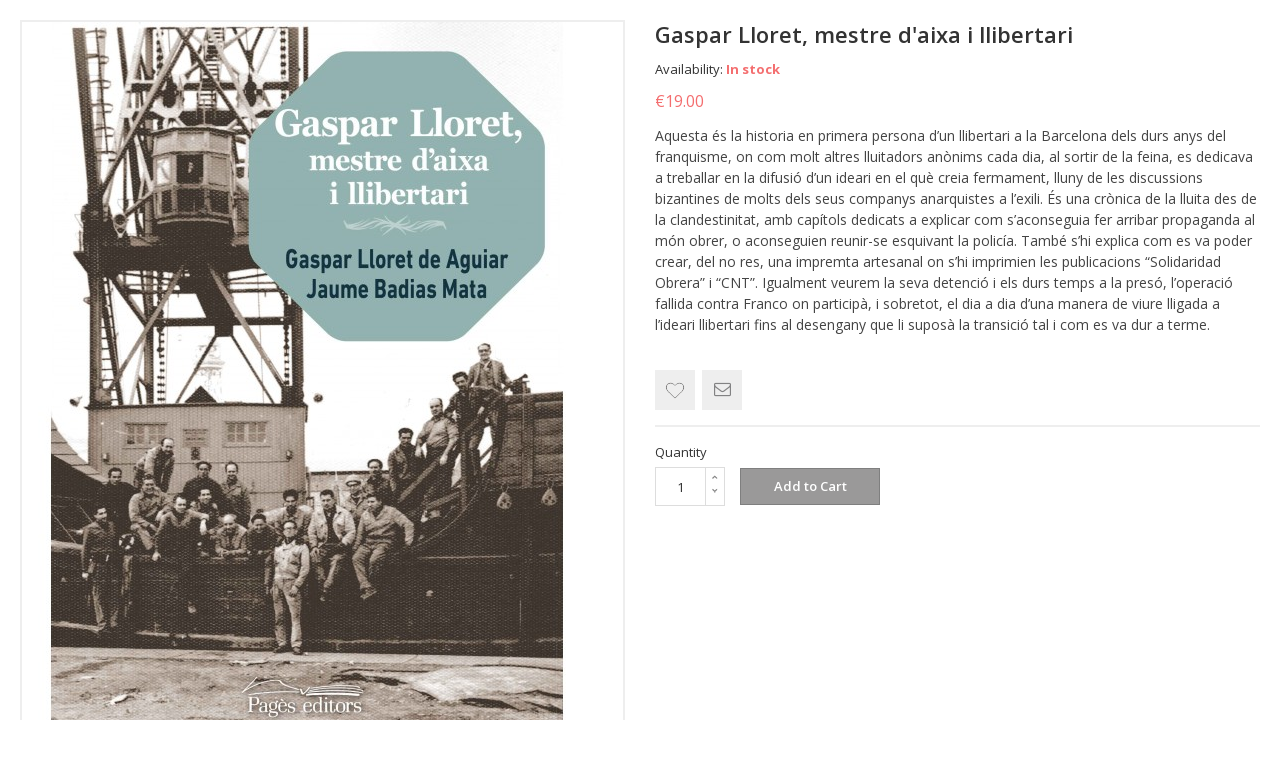

--- FILE ---
content_type: text/html; charset=UTF-8
request_url: https://www.pageseditors.cat/en/quickview/index/ajax/product_id/3690/
body_size: 6053
content:
<!DOCTYPE html PUBLIC "-//W3C//DTD XHTML 1.0 Strict//EN" "http://www.w3.org/TR/xhtml1/DTD/xhtml1-strict.dtd">
<html xmlns="http://www.w3.org/1999/xhtml" xml:lang="en" lang="en">
<head>
    <meta http-equiv="Content-Type" content="text/html; charset=utf-8" />
<title>Gaspar Lloret, mestre d'aixa i llibertari | Pagès Editors</title>
<meta name="description" content="&lt;b&gt;Gaspar Lloret de Aguiar&lt;/b&gt; (Barcelona, 1934). Mestre d&amp;#x02019;aixa de reconegut prestigi que treballà en diferents drassanes de Barcelona i de la Costa Brava i que participà activament en la lluita antifranquista defensant l&amp;#x02019;ideari llibertari" />
<meta name="keywords" content="Book Store Online Buy Books Online, Book publishing
" />
<meta name="robots" content="INDEX,FOLLOW" />
<meta name="viewport" content="width=device-width, initial-scale=1.0, user-scalable=no">
<link rel="icon" href="https://www.pageseditors.cat/media/favicon/default/favicon_1_.ico" type="image/x-icon" />
<link rel="shortcut icon" href="https://www.pageseditors.cat/media/favicon/default/favicon_1_.ico" type="image/x-icon" />
<!--[if lt IE 7]>
<script type="text/javascript">
//<![CDATA[
    var BLANK_URL = 'https://www.pageseditors.cat/js/blank.html';
    var BLANK_IMG = 'https://www.pageseditors.cat/js/spacer.gif';
//]]>
</script>
<![endif]-->
<link rel="stylesheet" type="text/css" href="https://www.pageseditors.cat/js/calendar/calendar-win2k-1.css" />
<link rel="stylesheet" type="text/css" href="https://www.pageseditors.cat/skin/frontend/tv_modern_package/tv_modern/themevast/plugin/css/jquery.fancybox.css" media="all" />
<link rel="stylesheet" type="text/css" href="https://www.pageseditors.cat/skin/frontend/tv_modern_package/tv_modern/themevast/plugin/css/jquery.bxslider.css" media="all" />
<link rel="stylesheet" type="text/css" href="https://www.pageseditors.cat/skin/frontend/tv_modern_package/tv_modern/bootstrap/bootstrap.css" media="all" />
<link rel="stylesheet" type="text/css" href="https://www.pageseditors.cat/skin/frontend/tv_modern_package/tv_modern/bootstrap/bootstrap-theme.css" media="all" />
<link rel="stylesheet" type="text/css" href="https://www.pageseditors.cat/skin/frontend/tv_modern_package/tv_modern/css/font-awesome.css" media="all" />
<link rel="stylesheet" type="text/css" href="https://www.pageseditors.cat/skin/frontend/tv_modern_package/tv_modern/css/animate.css" media="all" />
<link rel="stylesheet" type="text/css" href="https://www.pageseditors.cat/skin/frontend/tv_modern_package/tv_modern/css/styles.css" media="all" />
<link rel="stylesheet" type="text/css" href="https://www.pageseditors.cat/skin/frontend/base/default/css/lightbox.css" media="all" />
<link rel="stylesheet" type="text/css" href="https://www.pageseditors.cat/skin/frontend/base/default/css/widgets.css" media="all" />
<link rel="stylesheet" type="text/css" href="https://www.pageseditors.cat/skin/frontend/tv_modern_package/tv_modern/themevast/ajaxcart/css/ajaxcart.css" media="all" />
<link rel="stylesheet" type="text/css" href="https://www.pageseditors.cat/skin/frontend/tv_modern_package/tv_modern/themevast/blog/css/blog.css" media="all" />
<link rel="stylesheet" type="text/css" href="https://www.pageseditors.cat/skin/frontend/tv_modern_package/tv_modern/themevast/megamenu/css/megamenu.css" media="all" />
<link rel="stylesheet" type="text/css" href="https://www.pageseditors.cat/skin/frontend/tv_modern_package/tv_modern/themevast/megamenu/css/vmegamenu.css" media="all" />
<link rel="stylesheet" type="text/css" href="https://www.pageseditors.cat/skin/frontend/base/default/valdecode/cookielaw/css/cookielaw.css" media="all" />
<link rel="stylesheet" type="text/css" href="https://www.pageseditors.cat/skin/frontend/base/default/css/style.css" media="all" />
<link rel="stylesheet" type="text/css" href="https://www.pageseditors.cat/skin/frontend/tv_modern_package/tv_modern/themevast/cloudzoom/css/cloudzoom.css" media="all" />
<link rel="stylesheet" type="text/css" href="https://www.pageseditors.cat/skin/frontend/tv_modern_package/tv_modern/css/print.css" media="print" />
<script type="text/javascript" src="https://www.pageseditors.cat/js/prototype/prototype.js"></script>
<script type="text/javascript" src="https://www.pageseditors.cat/js/lib/ccard.js"></script>
<script type="text/javascript" src="https://www.pageseditors.cat/js/prototype/validation.js"></script>
<script type="text/javascript" src="https://www.pageseditors.cat/js/scriptaculous/builder.js"></script>
<script type="text/javascript" src="https://www.pageseditors.cat/js/scriptaculous/effects.js"></script>
<script type="text/javascript" src="https://www.pageseditors.cat/js/scriptaculous/dragdrop.js"></script>
<script type="text/javascript" src="https://www.pageseditors.cat/js/scriptaculous/controls.js"></script>
<script type="text/javascript" src="https://www.pageseditors.cat/js/scriptaculous/slider.js"></script>
<script type="text/javascript" src="https://www.pageseditors.cat/js/varien/js.js"></script>
<script type="text/javascript" src="https://www.pageseditors.cat/js/varien/form.js"></script>
<script type="text/javascript" src="https://www.pageseditors.cat/js/varien/menu.js"></script>
<script type="text/javascript" src="https://www.pageseditors.cat/js/mage/translate.js"></script>
<script type="text/javascript" src="https://www.pageseditors.cat/js/mage/cookies.js"></script>
<script type="text/javascript" src="https://www.pageseditors.cat/js/themevast/jquery.min.js"></script>
<script type="text/javascript" src="https://www.pageseditors.cat/js/themevast/noconflict.js"></script>
<script type="text/javascript" src="https://www.pageseditors.cat/js/themevast/plugin/jquery.fancybox.pack.js"></script>
<script type="text/javascript" src="https://www.pageseditors.cat/js/themevast/bootstrap/bootstrap.js"></script>
<script type="text/javascript" src="https://www.pageseditors.cat/js/themevast/bootstrap/bootstrap-tooltip.js"></script>
<script type="text/javascript" src="https://www.pageseditors.cat/js/themevast/themevast.js"></script>
<script type="text/javascript" src="https://www.pageseditors.cat/js/thelema/honeypot.js"></script>
<script type="text/javascript" src="https://www.pageseditors.cat/js/themevast/ajaxcart.js"></script>
<script type="text/javascript" src="https://www.pageseditors.cat/js/themevast/plugin/jquery.bxslider.js"></script>
<script type="text/javascript" src="https://www.pageseditors.cat/js/themevast/megamenu.js"></script>
<script type="text/javascript" src="https://www.pageseditors.cat/js/themevast/lightbox.js"></script>
<script type="text/javascript" src="https://www.pageseditors.cat/js/themevast/quickview.js"></script>
<script type="text/javascript" src="https://www.pageseditors.cat/js/themevast/timer.js"></script>
<script type="text/javascript" src="https://www.pageseditors.cat/js/varien/product.js"></script>
<script type="text/javascript" src="https://www.pageseditors.cat/js/varien/configurable.js"></script>
<script type="text/javascript" src="https://www.pageseditors.cat/js/calendar/calendar.js"></script>
<script type="text/javascript" src="https://www.pageseditors.cat/js/calendar/calendar-setup.js"></script>
<script type="text/javascript" src="https://www.pageseditors.cat/js/themevast/plugin/cloud-zoom.1.0.3.js"></script>
<script type="text/javascript" src="https://www.pageseditors.cat/js/themevast/plugin/lightbox.js"></script>
<link href="https://www.pageseditors.cat/en/blog/rss/index/store_id/2/" title="Press articles" rel="alternate" type="application/rss+xml" />
<link rel="canonical" href="https://www.pageseditors.cat/en/gaspar-lloret-mestre-d-aixa-i-llibertari.html" />
<!--[if lt IE 9]>
<link rel="stylesheet" type="text/css" href="https://www.pageseditors.cat/skin/frontend/tv_modern_package/tv_modern/css/styles-ie.css" media="all" />
<script type="text/javascript" src="https://www.pageseditors.cat/js/themevast/html5shiv.js"></script>
<script type="text/javascript" src="https://www.pageseditors.cat/js/themevast/respond.min.js"></script>
<![endif]-->
<!--[if lt IE 7]>
<script type="text/javascript" src="https://www.pageseditors.cat/js/lib/ds-sleight.js"></script>
<script type="text/javascript" src="https://www.pageseditors.cat/skin/frontend/base/default/js/ie6.js"></script>
<![endif]-->
<link rel="stylesheet" type="text/css" href="https://www.pageseditors.cat/skin/frontend/tv_modern_package/tv_modern/css/mobileresponsive.css" media="all" />

<script type="text/javascript">
//<![CDATA[
Mage.Cookies.path     = '/';
Mage.Cookies.domain   = '.www.pageseditors.cat';
//]]>
</script>

<script type="text/javascript">
//<![CDATA[
optionalZipCountries = ["IE","PA","HK","MO"];
//]]>
</script>
            <!-- BEGIN GOOGLE UNIVERSAL ANALYTICS CODE -->
        <script type="text/javascript">
        //<![CDATA[
            (function(i,s,o,g,r,a,m){i['GoogleAnalyticsObject']=r;i[r]=i[r]||function(){
            (i[r].q=i[r].q||[]).push(arguments)},i[r].l=1*new Date();a=s.createElement(o),
            m=s.getElementsByTagName(o)[0];a.async=1;a.src=g;m.parentNode.insertBefore(a,m)
            })(window,document,'script','//www.google-analytics.com/analytics.js','ga');

            
ga('create', 'UA-87654142-1', 'auto');

ga('send', 'pageview');
            
        //]]>
        </script>
        <!-- END GOOGLE UNIVERSAL ANALYTICS CODE -->
    <script type="text/javascript">

    function initLightbox(){
        new Lightbox({
            fileLoadingImage: 'https://www.pageseditors.cat/skin/frontend/tv_modern_package/tv_modern/themevast/cloudzoom/images/loading.gif',
            fileBottomNavCloseImage: 'https://www.pageseditors.cat/skin/frontend/tv_modern_package/tv_modern/themevast/cloudzoom/images/closelabel.gif',
            overlayOpacity: 0.8,   // controls transparency of shadow overlay
            animate: true,         // toggles resizing animations
            resizeSpeed: 7,        // controls the speed of the image resizing animations (1=slowest and 10=fastest)
            borderSize: 10,
            // When grouping images this is used to write: Image # of #.
            // Change it for non-english localization
            labelImage: "Image",
            labelOf: "of"
        });
    }


    if (Prototype.Browser.IE) {
        Event.observe(window, 'load', function(){ //KB927917 fix
            initLightbox();
        });
    } else {
        document.observe("dom:loaded", function(){
            initLightbox();
        });
    }
</script>
<script type="text/javascript">//<![CDATA[
        var Translator = new Translate([]);
        //]]></script>
<link href='https://fonts.googleapis.com/css?family=Open+Sans:400,300,600,700' rel='stylesheet' type='text/css'>
<script>(function(d, s, id) {
  var js, fjs = d.getElementsByTagName(s)[0];
  if (d.getElementById(id)) return;
  js = d.createElement(s); js.id = id;
  js.src = "//connect.facebook.net/en_Us/sdk.js#xfbml=1&version=v2.4";
  fjs.parentNode.insertBefore(js, fjs);
}(document, 'script', 'facebook-jssdk'));</script>
</head>
<body class="page-empty  quickview-index-ajax catalog-product-view product-gaspar-lloret-mestre-d-aixa-i-llibertari">
    <div>
                        



<script type="text/javascript">

    var optionsPrice = new Product.OptionsPrice([]);

</script>

<div id="messages_product_view"></div>

<div class="product-view">

    <div class="product-essential">

    <form action="https://www.pageseditors.cat/en/checkout/cart/add/uenc/aHR0cHM6Ly93d3cucGFnZXNlZGl0b3JzLmNhdC9lbi9xdWlja3ZpZXcvaW5kZXgvYWpheC9wcm9kdWN0X2lkLzM2OTAv/product/3690/form_key/bld82ouph3Nlkgyb/" method="post" id="product_addtocart_form">

        <div class="row">

            <div style="width:50%" class="product-img-box col-sm-12 col-md-5 col-sms-6 col-smb-12">

                

<p class="product-image">
    
	<!-- images for lightbox -->
	<a href="https://www.pageseditors.cat/media/catalog/product/cache/2/image/570x735/9df78eab33525d08d6e5fb8d27136e95/9/7/9788499759821_04_n_3.jpg" class = "lightbox" rel="lightbox[rotation]"></a>
	<!--++++++++++++-->
	<a href="https://www.pageseditors.cat/media/catalog/product/cache/2/image/570x735/9df78eab33525d08d6e5fb8d27136e95/9/7/9788499759821_04_n_3.jpg" class = "cloud-zoom" id="cloudzoom" style="position: relative; display: block;" rel="adjustX:10, adjustY:-2, zoomWidth:380, zoomHeight:490">
		<img src="https://www.pageseditors.cat/media/catalog/product/cache/2/image/570x735/9df78eab33525d08d6e5fb8d27136e95/9/7/9788499759821_04_n_3.jpg" alt="Gaspar Lloret, mestre d'aixa i llibertari" title="Gaspar Lloret, mestre d'aixa i llibertari" />
	</a>
</p>

	
		<div class="more-views more-images">
			<h2>More Views</h2>
			<ul>
			
				<li>
					<a href="https://www.pageseditors.cat/media/catalog/product/cache/2/image/570x735/9df78eab33525d08d6e5fb8d27136e95/9/7/9788499759821_04_n_3.jpg" class="cloud-zoom-gallery" title="" name="https://www.pageseditors.cat/media/catalog/product/cache/2/image/570x735/9df78eab33525d08d6e5fb8d27136e95/9/7/9788499759821_04_n_3.jpg"
										rel="useZoom: 'cloudzoom', smallImage: 'https://www.pageseditors.cat/media/catalog/product/cache/2/image/570x735/9df78eab33525d08d6e5fb8d27136e95/9/7/9788499759821_04_n_3.jpg'">
					<img src="https://www.pageseditors.cat/media/catalog/product/cache/2/thumbnail/78x101/9df78eab33525d08d6e5fb8d27136e95/9/7/9788499759821_04_n_3.jpg" width="78" height="101" alt="" /></a>
				</li>
			
			</ul>
			<!-- thumbnail for lighbox-->
				<ul class="thumb-light" style="display:none;">
					
						<li>
							<a href="https://www.pageseditors.cat/media/catalog/product/cache/2/image/570x735/9df78eab33525d08d6e5fb8d27136e95/9/7/9788499759821_04_n_3.jpg" rel="lightbox[rotation]" title="Gaspar Lloret, mestre d'aixa i llibertari"></a>
						</li>
					                                                                
				</ul>
			<!--##########-->
			<script type="text/javascript">
				//<![CDATA[
					jQuery(document).ready(function($){
						$('head').append('<style type="text/css"> .cloud-zoom-big { border:4px solid #cdcdcd }</style>');
					});
				//]]>
			</script>
		</div>
	


     

            </div>

            

            <div style="width:50%" class="product-shop col-sm-12 col-md-7 col-sms-6 col-smb-12">

                <div class="product-name">

                    <h1>Gaspar Lloret, mestre d'aixa i llibertari</h1>

                </div>

                
                
            <p class="availability in-stock">Availability: <span>In stock</span></p>
    

                        
    <div class="price-box">
                                                                <span class="regular-price" >
                                            <span class="price">€19.00</span>                                    </span>
                        
        </div>




                
                    <div class="short-description">

                        <!--<h2>Quick Overview</h2>-->

                        <div class="std">Aquesta és la historia en primera persona d&#x02019;un llibertari a la Barcelona dels durs anys del franquisme, on com molt altres lluitadors anònims cada dia, al sortir de la feina, es dedicava a treballar en la difusió d&#x02019;un ideari en el què creia fermament, lluny de les discussions bizantines de molts dels seus companys anarquistes a l&#x02019;exili. És una crònica de la lluita des de la clandestinitat, amb capítols dedicats a explicar com s&#x02019;aconseguia fer arribar propaganda al món obrer, o aconseguien reunir-se esquivant la policía. També s&#x02019;hi explica com es va poder crear, del no res, una impremta artesanal on s&#x02019;hi imprimien les publicacions &#x0201C;Solidaridad Obrera&#x0201D; i &#x0201C;CNT&#x0201D;. Igualment veurem la seva detenció i els durs temps a la presó, l&#x02019;operació fallida contra Franco on participà, i sobretot, el dia a dia d&#x02019;una manera de viure lligada a l&#x02019;ideari llibertari fins al desengany que li suposà la transició tal i com es va dur a terme.</div>

                    </div>

                
         

                

                
                
                

                <div class="add-to-box">

                    

<ul class="add-to-links">
                                                                                                                 <li class="add-to-wishlist"><a href="https://www.pageseditors.cat/en/wishlist/index/add/product/3690/form_key/bld82ouph3Nlkgyb/" title="Add to Wishlist" class="link-wishlist"></a></li>
                                                    </ul>

                    
                        <p class="email-friend"><a class="email-friend-a" href="https://www.pageseditors.cat/en/sendfriend/product/send/id/3690/" title="Email to a Friend"><i class="fa fa-envelope-o"></i></a></p>

                    
                </div>

                

                
                    <div class="add-to-box-cart">

                        
                                <div class="add-to-cart">
        <div class="input-content">
                <label for="qty">Quantity</label>
        <div class="box-qty">
            <input type="text" name="qty" id="qty" maxlength="12" value="1" title="Qty" class="input-text qty" />
            <div class="qty-arrows">
            <input type="button" onclick="var qty_el = document.getElementById('qty'); var qty = qty_el.value; if( !isNaN( qty )) qty_el.value++;return false;" class="qty-increase">
            <input type="button" onclick="var qty_el = document.getElementById('qty'); var qty = qty_el.value; if( !isNaN( qty ) &amp;&amp; qty &gt; 0 ) qty_el.value--;return false;" class="qty-decrease">
            </div>
        </div>
                </div>
        <button type="button" title="Add to Cart" class="button btn-cart" onclick="productAddToCartForm.submit(this)"><span><span>Add to Cart</span></span></button>
            </div>

                        
                        
                    </div>

                         

                
    

                
    

                
                

                
                

                

            </div>

        </div>

        <div class="clearer"></div>

        <div class="no-display">

            <input type="hidden" name="product" value="3690" />

            <input type="hidden" name="related_product" id="related-products-field" value="" />

        </div>

    </form>

    <script type="text/javascript">		function insertContentMiniToParent(element,data) {			 $$(element).each(function (el){				el.replace(data);			});			return false;		}

    //<![CDATA[		

		jQuery('.cloud-zoom, .cloud-zoom-gallery').CloudZoom();		

        var productAddToCartForm = new VarienForm('product_addtocart_form');

        productAddToCartForm.submit = function(button, url) {

            if (this.validator.validate()) {

                var form = this.form;

                var oldUrl = form.action;



                if (url) {

                   form.action = url;

                }

                var e = null;

                 //Start new ajax code                if(!url){                    url = jQuery('#product_addtocart_form').attr('action');                }                var data = jQuery('#product_addtocart_form').serialize();                showLoadingAnimation();                ajaxToCart(url,data,'view');                //End  ajax code

                this.form.action = oldUrl;

                if (e) {

                    throw e;

                }



                if (button && button != 'undefined') {

                    button.disabled = true;

                }

            }

        }.bind(productAddToCartForm);



        productAddToCartForm.submitLight = function(button, url){

            if(this.validator) {

                var nv = Validation.methods;

                delete Validation.methods['required-entry'];

                delete Validation.methods['validate-one-required'];

                delete Validation.methods['validate-one-required-by-name'];

                // Remove custom datetime validators

                for (var methodName in Validation.methods) {

                    if (methodName.match(/^validate-datetime-.*/i)) {

                        delete Validation.methods[methodName];

                    }

                }



                if (this.validator.validate()) {

                    if (url) {

                        this.form.action = url;

                    }

                    this.form.submit();

                }

                Object.extend(Validation.methods, nv);

            }

        }.bind(productAddToCartForm);

    //]]>

    </script>

    



    </div>

    



</div>

        

    <script type="text/javascript">
        var validationForInvisibleCaptchaForm;
        var formToProtectOnPage;

        var onSubmit = function(token) {
            if (validationForInvisibleCaptchaForm.validator.validate()) {
                document.getElementById('amasty_invisible_token').setAttribute('value', token);
                document.getElementById('amasty_invisible_token').form.submit();
                console.log("VALID CAPTCHA");
            } else {
                console.log("INVALID CAPTCHA");
                grecaptcha.reset();
            }
        };

        var onloadCallback = function() {
            formToProtectOnPage.innerHTML +=
                '<input type="hidden" id="amasty_invisible_token" name="amasty_invisible_token" value=""/>';
            validationForInvisibleCaptchaForm = new VarienForm(formToProtectOnPage.id, false);
            var id = "";
            if (!id) {
                id = document.getElementById('amasty_invisible_token').form.querySelector("[type='submit']");
            }
            grecaptcha.render(id, {
                'sitekey': '6LehwygUAAAAAJjvpxsyEUqOtJTrCz717fI7xqsS',
                'callback': onSubmit
            });
        };

        formsToProtect = ["#popup-newsletter-validate-detail"];
        formsToProtect.forEach(function(item) {
            formToProtect = $$(item)[0];
            if (formToProtect) {
                formToProtectOnPage = formToProtect;
            }
        });
        if (formToProtectOnPage) {
            var recaptchaScript = document.createElement('script');
            recaptchaScript.src = 'https://www.google.com/recaptcha/api.js?onload=onloadCallback&render=explicit';
            recaptchaScript.attributes = 'async defer';
            document.body.appendChild(recaptchaScript);
        }
    </script>
            </div>
</body>
</html>


--- FILE ---
content_type: application/javascript
request_url: https://www.pageseditors.cat/js/thelema/honeypot.js
body_size: 127
content:
/**
 * Thelema
 *
 * NOTICE OF LICENSE
 *
 * This source file is subject to the Thelema Commercial License
 * that is bundled with this package in the file LICENSE.txt.
 *
 * @category    Thelema
 * @package     Thelema_HoneyPot
 * @copyright   Copyright (c) 2013-2017 HoneyPot (http://www.thelema-ict.com)
 * @author      Lorenzo Ricci <lricci@thelema-ict.com>
 * @license     http://www.thelema-ict.com/commercial-license-agreement  Thelema Commercial License
 */
Validation.add('honeypot', '', function(v) {
    return ( v == '' || (v == null) || (v.length == 0) );
})